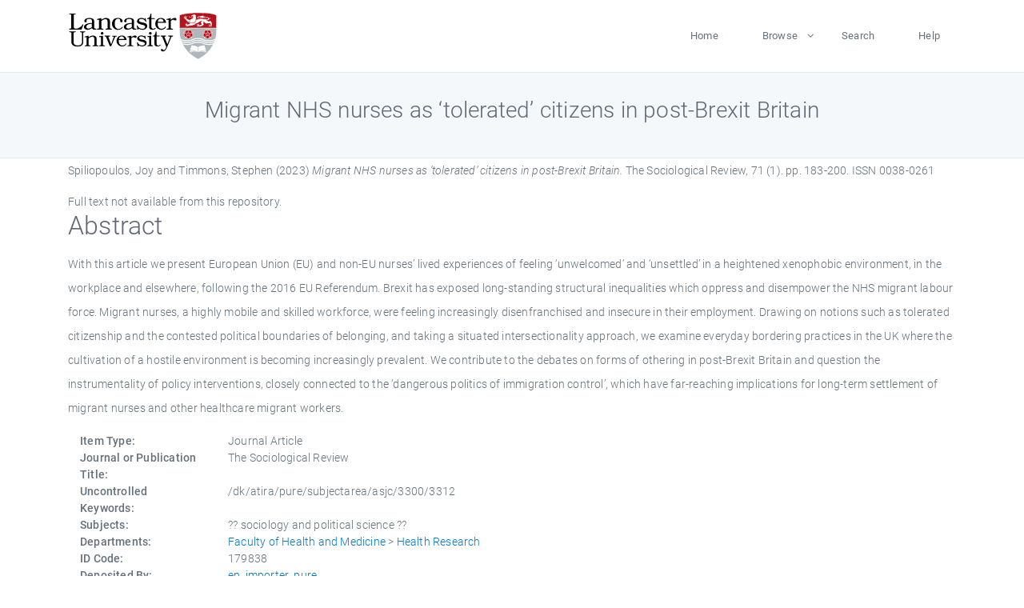

--- FILE ---
content_type: text/html; charset=utf-8
request_url: https://eprints.lancs.ac.uk/id/eprint/179838/
body_size: 5102
content:
<!DOCTYPE html>
<html xmlns="http://www.w3.org/1999/xhtml" lang="en">
  <head>
    <meta charset="utf-8" />
    <title> Migrant NHS nurses as ‘tolerated’ citizens in post-Brexit Britain  - Lancaster EPrints</title>
    
    
    
    <!-- Google Tag Manager -->
<!--
    <script>(function(w,d,s,l,i){w[l]=w[l]||[];w[l].push({'gtm.start':
    new Date().getTime(),event:'gtm.js'});var f=d.getElementsByTagName(s)[0],
    j=d.createElement(s),dl=l!='dataLayer'?'&amp;l='+l:'';j.async=true;j.src=
    'https://www.googletagmanager.com/gtm.js?id='+i+dl;f.parentNode.insertBefore(j,f);
    })(window,document,'script','dataLayer','GTM-MDLDXCK7');</script>
-->
    <!-- End Google Tag Manager -->
  
    <meta charset="utf-8" />
    <meta name="viewport" content="width=device-width, initial-scale=1, shrink-to-fit=no" />
    <meta name="description" content="" />
    <meta name="author" content="" />
    <link rel="icon" href="/img/basic/favicon.ico" type="image/x-icon" />
    <style>
      .loader {
          position: fixed;
          left: 0;
          top: 0;
          width: 100%;
          height: 100%;
          background-color: #F5F8FA;
          z-index: 9998;
          text-align: center;
      }

      .plane-container {
          position: absolute;
          top: 50%;
          left: 50%;
      }
    </style>
  
    <meta name="eprints.eprintid" content="179838" />
<meta name="eprints.rev_number" content="15" />
<meta name="eprints.eprint_status" content="archive" />
<meta name="eprints.userid" content="13568" />
<meta content="pure" name="eprints.source" />
<meta content="disk0/00/17/98/38" name="eprints.dir" />
<meta content="2022-12-08 11:20:05" name="eprints.datestamp" />
<meta content="2025-12-11 10:34:46" name="eprints.lastmod" />
<meta content="2022-11-22 12:04:54" name="eprints.status_changed" />
<meta name="eprints.type" content="article" />
<meta name="eprints.metadata_visibility" content="show" />
<meta content="Spiliopoulos, Joy" name="eprints.creators_name" />
<meta content="Timmons, Stephen" name="eprints.creators_name" />
<meta content="Migrant NHS nurses as ‘tolerated’ citizens in post-Brexit Britain" name="eprints.title" />
<meta name="eprints.ispublished" content="pub" />
<meta content="sociology and political science" name="eprints.subjects" />
<meta content="ham_hr" name="eprints.divisions" />
<meta content="/dk/atira/pure/subjectarea/asjc/3300/3312" name="eprints.keywords" />
<meta content="With this article we present European Union (EU) and non-EU nurses’ lived experiences of feeling ‘unwelcomed’ and ‘unsettled’ in a heightened xenophobic environment, in the workplace and elsewhere, following the 2016 EU Referendum. Brexit has exposed long-standing structural inequalities which oppress and disempower the NHS migrant labour force. Migrant nurses, a highly mobile and skilled workforce, were feeling increasingly disenfranchised and insecure in their employment. Drawing on notions such as tolerated citizenship and the contested political boundaries of belonging, and taking a situated intersectionality approach, we examine everyday bordering practices in the UK where the cultivation of a hostile environment is becoming increasingly prevalent. We contribute to the debates on forms of othering in post-Brexit Britain and question the instrumentality of policy interventions, closely connected to the ‘dangerous politics of immigration control’, which have far-reaching implications for long-term settlement of migrant nurses and other healthcare migrant workers." name="eprints.abstract" />
<meta content="2023-01-31" name="eprints.date" />
<meta name="eprints.date_type" content="published" />
<meta name="eprints.full_text_status" content="none" />
<meta content="The Sociological Review" name="eprints.publication" />
<meta content="71" name="eprints.volume" />
<meta content="1" name="eprints.number" />
<meta content="183-200" name="eprints.pagerange" />
<meta name="eprints.pages" content="18" />
<meta content="TRUE" name="eprints.refereed" />
<meta name="eprints.issn" content="0038-0261" />
<meta name="eprints.hoa_compliant" content="305" />
<meta content="2023-01-31" name="eprints.hoa_date_pub" />
<meta content="FALSE" name="eprints.hoa_exclude" />
<meta name="eprints.citation" content="  Spiliopoulos, Joy and Timmons, Stephen  (2023) Migrant NHS nurses as ‘tolerated’ citizens in post-Brexit Britain.  The Sociological Review, 71 (1).  pp. 183-200.  ISSN 0038-0261     " />
<link rel="schema.DC" href="http://purl.org/DC/elements/1.0/" />
<meta content="https://eprints.lancs.ac.uk/id/eprint/179838/" name="DC.relation" />
<meta name="DC.title" content="Migrant NHS nurses as ‘tolerated’ citizens in post-Brexit Britain" />
<meta content="Spiliopoulos, Joy" name="DC.creator" />
<meta name="DC.creator" content="Timmons, Stephen" />
<meta content="With this article we present European Union (EU) and non-EU nurses’ lived experiences of feeling ‘unwelcomed’ and ‘unsettled’ in a heightened xenophobic environment, in the workplace and elsewhere, following the 2016 EU Referendum. Brexit has exposed long-standing structural inequalities which oppress and disempower the NHS migrant labour force. Migrant nurses, a highly mobile and skilled workforce, were feeling increasingly disenfranchised and insecure in their employment. Drawing on notions such as tolerated citizenship and the contested political boundaries of belonging, and taking a situated intersectionality approach, we examine everyday bordering practices in the UK where the cultivation of a hostile environment is becoming increasingly prevalent. We contribute to the debates on forms of othering in post-Brexit Britain and question the instrumentality of policy interventions, closely connected to the ‘dangerous politics of immigration control’, which have far-reaching implications for long-term settlement of migrant nurses and other healthcare migrant workers." name="DC.description" />
<meta content="2023-01-31" name="DC.date" />
<meta content="Journal Article" name="DC.type" />
<meta content="PeerReviewed" name="DC.type" />
<meta name="DC.identifier" content="  Spiliopoulos, Joy and Timmons, Stephen  (2023) Migrant NHS nurses as ‘tolerated’ citizens in post-Brexit Britain.  The Sociological Review, 71 (1).  pp. 183-200.  ISSN 0038-0261     " />
<link href="https://eprints.lancs.ac.uk/id/eprint/179838/" rel="canonical" />
<link title="JSON" rel="alternate" href="https://eprints.lancs.ac.uk/cgi/export/eprint/179838/JSON/lep-eprint-179838.js" type="application/json; charset=utf-8" />
<link type="text/plain; charset=utf-8" href="https://eprints.lancs.ac.uk/cgi/export/eprint/179838/COinS/lep-eprint-179838.txt" rel="alternate" title="OpenURL ContextObject in Span" />
<link type="text/plain; charset=utf-8" href="https://eprints.lancs.ac.uk/cgi/export/eprint/179838/Simple/lep-eprint-179838.txt" rel="alternate" title="Simple Metadata" />
<link type="text/plain" href="https://eprints.lancs.ac.uk/cgi/export/eprint/179838/RIS/lep-eprint-179838.ris" rel="alternate" title="Reference Manager" />
<link rel="alternate" title="Dublin Core" type="text/plain; charset=utf-8" href="https://eprints.lancs.ac.uk/cgi/export/eprint/179838/DC/lep-eprint-179838.txt" />
<link title="BibTeX" rel="alternate" href="https://eprints.lancs.ac.uk/cgi/export/eprint/179838/BibTeX/lep-eprint-179838.bib" type="text/plain; charset=utf-8" />
<link type="text/xml; charset=utf-8" href="https://eprints.lancs.ac.uk/cgi/export/eprint/179838/METS/lep-eprint-179838.xml" rel="alternate" title="METS" />
<link title="RDF+N3" rel="alternate" href="https://eprints.lancs.ac.uk/cgi/export/eprint/179838/RDFN3/lep-eprint-179838.n3" type="text/n3" />
<link type="text/plain; charset=utf-8" href="https://eprints.lancs.ac.uk/cgi/export/eprint/179838/EndNote/lep-eprint-179838.enw" rel="alternate" title="EndNote" />
<link href="https://eprints.lancs.ac.uk/cgi/export/eprint/179838/CSV/lep-eprint-179838.csv" type="text/csv; charset=utf-8" title="Multiline CSV" rel="alternate" />
<link href="https://eprints.lancs.ac.uk/cgi/export/eprint/179838/RDFNT/lep-eprint-179838.nt" type="text/plain" title="RDF+N-Triples" rel="alternate" />
<link href="https://eprints.lancs.ac.uk/cgi/export/eprint/179838/HTML/lep-eprint-179838.html" type="text/html; charset=utf-8" title="HTML Citation" rel="alternate" />
<link type="application/atom+xml;charset=utf-8" href="https://eprints.lancs.ac.uk/cgi/export/eprint/179838/Atom/lep-eprint-179838.xml" rel="alternate" title="Atom" />
<link rel="alternate" title="OpenURL ContextObject" type="text/xml; charset=utf-8" href="https://eprints.lancs.ac.uk/cgi/export/eprint/179838/ContextObject/lep-eprint-179838.xml" />
<link type="text/xml; charset=utf-8" href="https://eprints.lancs.ac.uk/cgi/export/eprint/179838/RIOXX2/lep-eprint-179838.xml" rel="alternate" title="RIOXX2 XML" />
<link rel="alternate" title="RDF+XML" type="application/rdf+xml" href="https://eprints.lancs.ac.uk/cgi/export/eprint/179838/RDFXML/lep-eprint-179838.rdf" />
<link title="MPEG-21 DIDL" rel="alternate" href="https://eprints.lancs.ac.uk/cgi/export/eprint/179838/DIDL/lep-eprint-179838.xml" type="text/xml; charset=utf-8" />
<link type="text/xml; charset=utf-8" href="https://eprints.lancs.ac.uk/cgi/export/eprint/179838/MODS/lep-eprint-179838.xml" rel="alternate" title="MODS" />
<link href="https://eprints.lancs.ac.uk/cgi/export/eprint/179838/Text/lep-eprint-179838.txt" type="text/plain; charset=utf-8" title="ASCII Citation" rel="alternate" />
<link title="Refer" rel="alternate" href="https://eprints.lancs.ac.uk/cgi/export/eprint/179838/Refer/lep-eprint-179838.refer" type="text/plain" />
<link title="EP3 XML" rel="alternate" href="https://eprints.lancs.ac.uk/cgi/export/eprint/179838/XML/lep-eprint-179838.xml" type="application/vnd.eprints.data+xml; charset=utf-8" />
<link href="https://eprints.lancs.ac.uk/" rel="Top" />
    <link href="https://eprints.lancs.ac.uk/sword-app/servicedocument" rel="Sword" />
    <link href="https://eprints.lancs.ac.uk/id/contents" rel="SwordDeposit" />
    <link href="https://eprints.lancs.ac.uk/cgi/search" rel="Search" type="text/html" />
    <link href="https://eprints.lancs.ac.uk/cgi/opensearchdescription" rel="Search" title="Lancaster EPrints" type="application/opensearchdescription+xml" />
    <script src="https://www.google.com/jsapi" type="text/javascript">
//padder
</script><script type="text/javascript">
// <![CDATA[
google.load("visualization", "1", {packages:["corechart", "geochart"]});
// ]]></script><script type="text/javascript">
// <![CDATA[
var eprints_http_root = "https://eprints.lancs.ac.uk";
var eprints_http_cgiroot = "https://eprints.lancs.ac.uk/cgi";
var eprints_oai_archive_id = "eprints.lancs.ac.uk";
var eprints_logged_in = false;
var eprints_logged_in_userid = 0;
var eprints_logged_in_username = "";
var eprints_logged_in_usertype = "";
// ]]></script>
    <style type="text/css">.ep_logged_in { display: none }</style>
    <link href="/style/auto-3.4.5.css" rel="stylesheet" type="text/css" />
    <script src="/javascript/auto-3.4.5.js" type="text/javascript">
//padder
</script>
    <link href="/style/app.css" rel="stylesheet" type="text/css" />
    <!--[if lte IE 6]>
        <link rel="stylesheet" type="text/css" href="/style/ie6.css" />
   <![endif]-->
    <meta name="Generator" content="EPrints 3.4.5" />
    <meta content="text/html; charset=UTF-8" http-equiv="Content-Type" />
    <meta content="en" http-equiv="Content-Language" />
    
    
    <script src="/js/app.js">// <!-- No script --></script>
  
  </head>
  <body>
    
      
    <!-- Google Tag Manager (noscript) -->
<!--
    <noscript><iframe src="https://www.googletagmanager.com/ns.html?id=GTM-MDLDXCK7"
	height="0" width="0" style="display:none;visibility:hidden"></iframe></noscript>
-->
    <!-- End Google Tag Manager (noscript) -->
  
      <!-- Pre loader -->
      <div id="loader" class="loader" role="region" aria-label="Page loading">
          <div class="plane-container">
              <div class="l-s-2 blink">LOADING</div>
          </div>
      </div>     
  
    <div id="app" class="paper-loading">

      

      
  <!--    <epc:pin ref="pagetop"/> -->
      
      <div class="invisible-links" role="navigation">
          <a href="#main_content">Skip to main content</a>
      </div>
  
      <nav class="mainnav navbar navbar-default justify-content-between">
          <div class="container relative">
              <a class="offcanvas dl-trigger paper-nav-toggle" data-toggle="offcanvas" aria-expanded="false" aria-label="Toggle navigation">
                  <i></i>
              </a>
              <a class="navbar-brand" href="https://www.lancaster.ac.uk">
                  <div class="logo"><div class="logo-wrapper">
                      <img class="d-inline-block align-top" style="height: 60px;" alt="Lancaster University homepage" src="https://www.lancaster.ac.uk/media/wdp/style-assets/images/logos/lu-logo.svg" />
                  </div></div>
              </a>
              <div class="paper_menu">
                  <div id="dl-menu" class="xv-menuwrapper responsive-menu">
                      <ul class="dl-menu align-items-center">
                          <li><a href="http://eprints.lancs.ac.uk">Home</a></li>
                          <li class="parent"><a href="#">Browse</a>
                              <ul class="lg-submenu">
                                  <li><a href="http://eprints.lancs.ac.uk/view/year/">By Year</a></li>
                                  <li><a href="http://eprints.lancs.ac.uk/view/subjects/">By Subject</a></li>
                                  <li><a href="http://eprints.lancs.ac.uk/view/divisions/">By Department</a></li>
                                  <!-- <li><a href="#project">By Project</a></li> -->
                              </ul>
                          </li>
                          <li><a href="https://eprints.lancs.ac.uk/cgi/search/advanced">Search</a></li>
                          <li><a href="http://eprints.lancs.ac.uk/help">Help</a></li>
                      </ul>
                  </div>
              </div>
          </div>
      </nav>
  

      <main class="page" id="main_content">
        <div class="search-section">
          <div class="container">
            <h1> Migrant NHS nurses as ‘tolerated’ citizens in post-Brexit Britain </h1>
          </div>
        </div>
        <div class="container">
          <div class="ep_summary_content"><div class="ep_summary_content_top"></div><div class="ep_summary_content_left"></div><div class="ep_summary_content_right"></div><div class="ep_summary_content_main">

  <p style="margin-bottom: 1em">
    


    <span class="person_name">Spiliopoulos, Joy</span> and <span class="person_name">Timmons, Stephen</span>
  

(2023)

<em>Migrant NHS nurses as ‘tolerated’ citizens in post-Brexit Britain.</em>


    The Sociological Review, 71 (1).
     pp. 183-200.
     ISSN 0038-0261
  


  



  </p>

  

  

    
      Full text not available from this repository.
      
    
  
    

  

  

  
    <h2 id="label-abstract">Abstract</h2>
    <p style="text-align: left; margin: 1em auto 0em auto" aria-labelledby="label-abstract"><p class="ep_field_para">With this article we present European Union (EU) and non-EU nurses’ lived experiences of feeling ‘unwelcomed’ and ‘unsettled’ in a heightened xenophobic environment, in the workplace and elsewhere, following the 2016 EU Referendum. Brexit has exposed long-standing structural inequalities which oppress and disempower the NHS migrant labour force. Migrant nurses, a highly mobile and skilled workforce, were feeling increasingly disenfranchised and insecure in their employment. Drawing on notions such as tolerated citizenship and the contested political boundaries of belonging, and taking a situated intersectionality approach, we examine everyday bordering practices in the UK where the cultivation of a hostile environment is becoming increasingly prevalent. We contribute to the debates on forms of othering in post-Brexit Britain and question the instrumentality of policy interventions, closely connected to the ‘dangerous politics of immigration control’, which have far-reaching implications for long-term settlement of migrant nurses and other healthcare migrant workers.</p></p>
  

  <div class="container">
    <div class="row">
      <div class="col-2 field-label" id="label-type">Item Type:</div>
      <div class="col-10 field-value" aria-labelledby="label-type">
        Journal Article
        
        
        
      </div>
    </div>
    
    
      
        <div class="row">
          <div class="col-2 field-label" id="label-publication">Journal or Publication Title:</div>
          <div class="col-10 field-value" aria-labelledby="label-publication">The Sociological Review</div>
        </div>
      
    
      
    
      
    
      
        <div class="row">
          <div class="col-2 field-label" id="label-keywords">Uncontrolled Keywords:</div>
          <div class="col-10 field-value" aria-labelledby="label-keywords">/dk/atira/pure/subjectarea/asjc/3300/3312</div>
        </div>
      
    
      
        <div class="row">
          <div class="col-2 field-label" id="label-subjects">Subjects:</div>
          <div class="col-10 field-value" aria-labelledby="label-subjects">?? sociology and political science ??</div>
        </div>
      
    
      
        <div class="row">
          <div class="col-2 field-label" id="label-divisions">Departments:</div>
          <div class="col-10 field-value" aria-labelledby="label-divisions"><a href="https://eprints.lancs.ac.uk/view/divisions/ham/">Faculty of Health and Medicine</a> &gt; <a href="https://eprints.lancs.ac.uk/view/divisions/ham=5Fhr/">Health Research</a></div>
        </div>
      
    
      
        <div class="row">
          <div class="col-2 field-label" id="label-eprintid">ID Code:</div>
          <div class="col-10 field-value" aria-labelledby="label-eprintid">179838</div>
        </div>
      
    
      
    
      
        <div class="row">
          <div class="col-2 field-label" id="label-userid">Deposited By:</div>
          <div class="col-10 field-value" aria-labelledby="label-userid">

<a href="https://eprints.lancs.ac.uk/cgi/users/home?screen=User::View&amp;userid=13568"><span class="ep_name_citation"><span class="person_name">ep_importer_pure</span></span></a>

</div>
        </div>
      
    
      
        <div class="row">
          <div class="col-2 field-label" id="label-datestamp">Deposited On:</div>
          <div class="col-10 field-value" aria-labelledby="label-datestamp">08 Dec 2022 11:20</div>
        </div>
      
    
      
        <div class="row">
          <div class="col-2 field-label" id="label-refereed">Refereed?:</div>
          <div class="col-10 field-value" aria-labelledby="label-refereed">Yes</div>
        </div>
      
    
      
        <div class="row">
          <div class="col-2 field-label" id="label-ispublished">Published?:</div>
          <div class="col-10 field-value" aria-labelledby="label-ispublished">Published</div>
        </div>
      
    
      
        <div class="row">
          <div class="col-2 field-label" id="label-lastmod">Last Modified:</div>
          <div class="col-10 field-value" aria-labelledby="label-lastmod">11 Dec 2025 10:34</div>
        </div>
      
    
    <div class="row">
      <div class="col-2 field-label" id="label-uri">URI:</div>
      <div class="col-10 field-value" aria-labelledby="label-uri"><a href="https://eprints.lancs.ac.uk/id/eprint/179838">https://eprints.lancs.ac.uk/id/eprint/179838</a></div>
    </div>
  </div>

  
  

<!--
  <epc:if test="!$flags{preview}">
    <epc:phrase ref="summary_page:actions"/>
    <div class="container ep_summary_page_actions">
    <epc:foreach expr="action_list('eprint_summary_page_actions',$item)" iterator="action">
      <div class="row">
        <div class="col-2"><epc:print expr="$action.action_icon()" /></div>
        <div class="col-10"><epc:print expr="$action.action_title()" /></div>
      </div>
    </epc:foreach>
    </div>
  </epc:if>
-->

</div><div class="ep_summary_content_bottom"></div><div class="ep_summary_content_after"></div></div>
        </div>
      </main>

      
      <footer>
          <div class="container">
              <div class="row" style="justify-content: space-between;">
                  <div class=" col-lg-4 col-xl-6 col-12 responsive-phone footer-library"><a href="https://www.lancaster.ac.uk/library" class="">
                      <div class="logo"><div class="logo-wrapper">
                          <img src="https://www.lancaster.ac.uk/media/wdp/style-assets/images/library/library-logo.svg" style="height: 60px" alt="Lancaster University Library homepage" />
                          <span class="circle"></span>
                      </div></div>
                  </a>
                  </div>
                  <div class="col-xl-3 responsive-phone">
                      <div class="h6">Links</div>
                      <ul class="footer-links">
                          <li><a href="https://www.eprints.org/uk/index.php/eprints-software/">EPrints</a></li>
                          <li><a href="http://eprints.lancs.ac.uk/help">FAQ</a></li>
                          <li><a href="https://www.lancaster.ac.uk/privacy/">Privacy Policy</a></li>
                      </ul>
                  </div>
                  <div class="col-6 col-md-12 col-12 col-xl-3 responsive-phone">
                      <div class="h6">Connect via Social Media</div>
                      <ul class="social">
                          <li class="facebook"><a href="https://en-gb.facebook.com/LancasterUniversityLibrary/" aria-label="Facebook"><span class="icon icon-facebook"></span></a>
                          </li>
                          <li class="twitter"><a href="https://twitter.com/LancasterUniLib" aria-label="Twitter"><span class="icon icon-twitter"></span></a>
                          </li>
                      </ul>
                      <div class="copyrights">
                          <p>© 2020 Lancaster University Library</p>
                      </div>
                  </div>
              </div>
          </div>
      </footer>
  

    </div>
  </body>
</html>